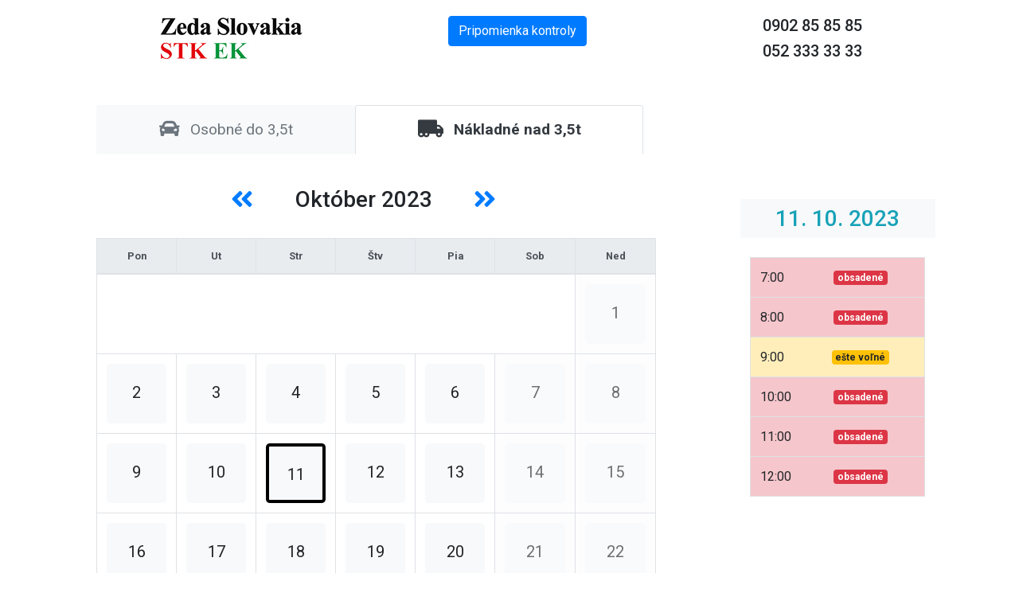

--- FILE ---
content_type: text/html; charset=UTF-8
request_url: https://zeda.startop.sk/?vyber=formular&typ_vozidla=2&year=2023&month=10&date=2023-10-11
body_size: 1721
content:

<!DOCTYPE html PUBLIC "-//W3C//DTD XHTML 1.0 Transitional//EN" "http://www.w3.org/TR/xhtml1/DTD/xhtml1-transitional.dtd">
<html xmlns="http://www.w3.org/1999/xhtml">

<head>
  <meta http-equiv="Content-Type" content="text/html; charset=UTF-8" />
  <meta name="author" content="scooti" />
  <title>Rezervacie ZEDA SLOVAKIA s.r.o.</title>
  
  <style type='text/css' media='all'>
    @import url(https://fonts.googleapis.com/css?family=Roboto:400,700,500);
    
  </style>

  
  <link rel="stylesheet" href="assets/addons/jquery-ui/smoothness/jquery-ui.min.css" />
  <link rel="stylesheet" type="text/css" href="assets/css/style.css?1642494119" media="all" />
  
  <link rel="stylesheet" type="text/css" href="assets/addons/tiptip/tipTip.css" media="all" />
  <link rel="stylesheet" type="text/css" href="assets/addons/chosen/chosen.css" media="all" />
  <link rel="stylesheet" type="text/css" href="assets/addons/fontawesome/css/all.min.css" media="all" />
  <script src="assets/addons/jquery/jquery-3.5.1.min.js"></script>
    <link rel="stylesheet" href="assets/addons/bootstrap-4.5.2/css/bootstrap.min.css">
    
</head>

<body class="page">
<div id="page" class="formular ">
<div class="container-fluid"><div class="row"><div class="col-4 col-md-5"><a href="/"><img src="assets/images/logo.jpg" class="logo"></a></div><div class="col-3"><a class="btn btn-primary" href="?vyber=formular_alert&empty_form=1" role="button">Pripomienka kontroly</a></div><div class="col-3 text-right"><h5 class="">0902 85 85 85</h5><h5 class="">052 333 33 33</h5></div></div></div><div class="container-lg mt-5"><div class="row druh-vozidla"><div class="col-8">
                <ul class="nav nav-tabs nav-fill mb-4 ml-3 justify-content-center">
                    <li class="nav-item ">
                      <a class="nav-link py-3 text-secondary bg-light" href="?vyber=formular&typ_vozidla=1"><i class="fas fa-car fa-lg mr-2"></i> Osobné do 3,5t</a>
                    </li>
                    <li class="nav-item ">
                      <a class="nav-link py-3 active text-dark" href="?vyber=formular&typ_vozidla=2"><i class="fas fa-truck-moving fa-lg mr-2"></i> Nákladné nad 3,5t</a>
                    </li>                             
                  </ul>
                </div></div><div class="row main-calendar mt-3"><div class="col-8"><div class="row text-center mb-4"><div class="col-1 offset-3 px-0"><a href="?vyber=formular&typ_vozidla=2&year=2023&month=09" class="text-decoration-none"><i class="fas fa-angle-double-left fa-2x"></i></a></div><div class="col-4 h3 px-1">Október 2023</div><div class="col-1 px-0"><a href="?vyber=formular&typ_vozidla=2&year=2023&month=11" class="text-decoration-none"><i class="fas fa-angle-double-right fa-2x"></i></a></div></div><table class="table table-bordered table-fixed month-calendar"><thead class="thead-light"><tr><th class="text-center font-weight-bold">Pon</th><th class="text-center font-weight-bold">Ut</th><th class="text-center font-weight-bold">Str</th><th class="text-center font-weight-bold">Štv</th><th class="text-center font-weight-bold">Pia</th><th class="text-center font-weight-bold">Sob</th><th class="text-center font-weight-bold">Ned</th></tr></thead><tbody><tr><td colspan=6></td><td class="table-light text-muted"><div class="btn btn-light btn-lg btn-block h-100 disabled">1</div></td></tr><tr><td class=""><div class="btn btn-light btn-lg btn-block h-100 ">2</div></td><td class=""><div class="btn btn-light btn-lg btn-block h-100 ">3</div></td><td class=""><div class="btn btn-light btn-lg btn-block h-100 ">4</div></td><td class=""><div class="btn btn-light btn-lg btn-block h-100 ">5</div></td><td class=""><div class="btn btn-light btn-lg btn-block h-100 ">6</div></td><td class="table-light text-muted"><div class="btn btn-light btn-lg btn-block h-100 disabled">7</div></td><td class="table-light text-muted"><div class="btn btn-light btn-lg btn-block h-100 disabled">8</div></td></tr><tr><td class=""><div class="btn btn-light btn-lg btn-block h-100 ">9</div></td><td class=""><div class="btn btn-light btn-lg btn-block h-100 ">10</div></td><td class=""><div class="btn btn-light btn-lg btn-block h-100 selected-day">11</div></td><td class=""><div class="btn btn-light btn-lg btn-block h-100 ">12</div></td><td class=""><div class="btn btn-light btn-lg btn-block h-100 ">13</div></td><td class="table-light text-muted"><div class="btn btn-light btn-lg btn-block h-100 disabled">14</div></td><td class="table-light text-muted"><div class="btn btn-light btn-lg btn-block h-100 disabled">15</div></td></tr><tr><td class=""><div class="btn btn-light btn-lg btn-block h-100 ">16</div></td><td class=""><div class="btn btn-light btn-lg btn-block h-100 ">17</div></td><td class=""><div class="btn btn-light btn-lg btn-block h-100 ">18</div></td><td class=""><div class="btn btn-light btn-lg btn-block h-100 ">19</div></td><td class=""><div class="btn btn-light btn-lg btn-block h-100 ">20</div></td><td class="table-light text-muted"><div class="btn btn-light btn-lg btn-block h-100 disabled">21</div></td><td class="table-light text-muted"><div class="btn btn-light btn-lg btn-block h-100 disabled">22</div></td></tr><tr><td class=""><div class="btn btn-light btn-lg btn-block h-100 ">23</div></td><td class=""><div class="btn btn-light btn-lg btn-block h-100 ">24</div></td><td class=""><div class="btn btn-light btn-lg btn-block h-100 ">25</div></td><td class=""><div class="btn btn-light btn-lg btn-block h-100 ">26</div></td><td class=""><div class="btn btn-light btn-lg btn-block h-100 ">27</div></td><td class="table-light text-muted"><div class="btn btn-light btn-lg btn-block h-100 disabled">28</div></td><td class="table-light text-muted"><div class="btn btn-light btn-lg btn-block h-100 disabled">29</div></td></tr><tr><td class=""><div class="btn btn-light btn-lg btn-block h-100 ">30</div></td><td class=""><div class="btn btn-light btn-lg btn-block h-100 ">31</div></td><td colspan=5></td></tr></tbody></table></div><div class="col-3 offset-1 pt-3"><h3 class="text-center text-info bg-light p-2 mb-0">11. 10. 2023</h3>
                        <table class="table table-hover table-bordered mx-auto mt-4 day_table "><tbody><tr>                            
                                <td class="table-danger">
                                    <div class="row">
                                        <div class="col-4">7:00</div>
                                        <div class="col-7 pl-3 term_status">
                                            <div class="row">
                                                <div class="col text-center">
                                                    <div class="badge badge-danger align-middle mt-1">obsadené</div>                  
                                                </div>
                                            </div>  

                                        </div>
                                    </div>

                                </td>

                            </tr><tr>                            
                                <td class="table-danger">
                                    <div class="row">
                                        <div class="col-4">8:00</div>
                                        <div class="col-7 pl-3 term_status">
                                            <div class="row">
                                                <div class="col text-center">
                                                    <div class="badge badge-danger align-middle mt-1">obsadené</div>                  
                                                </div>
                                            </div>  

                                        </div>
                                    </div>

                                </td>

                            </tr><tr>                            
                                <td class="table-warning">
                                    <div class="row">
                                        <div class="col-4">9:00</div>
                                        <div class="col-7 pl-3 term_status">
                                            <div class="row">
                                                <div class="col text-center">
                                                    <div class="badge badge-warning align-middle mt-1">ešte voľné</div>                  
                                                </div>
                                            </div>  

                                        </div>
                                    </div>

                                </td>

                            </tr><tr>                            
                                <td class="table-danger">
                                    <div class="row">
                                        <div class="col-4">10:00</div>
                                        <div class="col-7 pl-3 term_status">
                                            <div class="row">
                                                <div class="col text-center">
                                                    <div class="badge badge-danger align-middle mt-1">obsadené</div>                  
                                                </div>
                                            </div>  

                                        </div>
                                    </div>

                                </td>

                            </tr><tr>                            
                                <td class="table-danger">
                                    <div class="row">
                                        <div class="col-4">11:00</div>
                                        <div class="col-7 pl-3 term_status">
                                            <div class="row">
                                                <div class="col text-center">
                                                    <div class="badge badge-danger align-middle mt-1">obsadené</div>                  
                                                </div>
                                            </div>  

                                        </div>
                                    </div>

                                </td>

                            </tr><tr>                            
                                <td class="table-danger">
                                    <div class="row">
                                        <div class="col-4">12:00</div>
                                        <div class="col-7 pl-3 term_status">
                                            <div class="row">
                                                <div class="col text-center">
                                                    <div class="badge badge-danger align-middle mt-1">obsadené</div>                  
                                                </div>
                                            </div>  

                                        </div>
                                    </div>

                                </td>

                            </tr></tbody></table></div></div></div><div style="display: none;">42</div>

  <script src="assets/addons/tiptip/jquery.tipTip.js" type="text/javascript"></script>
  
  <script src="assets/script/scripts.js?1674502389" type="text/javascript"></script>
  
    
  
  <script src="https://cdnjs.cloudflare.com/ajax/libs/popper.js/1.10.1/umd/popper.min.js"></script>
  <script src="assets/addons/bootstrap-4.5.2/js/bootstrap.min.js"></script>
    
  
  <script src="assets/addons/jquery-ui/1.11.4/jquery-ui.min.js"></script>
  
  <script src="assets/addons/chosen/chosen.jquery.js" type="text/javascript"></script>


</div>


</body>
</html>

--- FILE ---
content_type: text/css
request_url: https://zeda.startop.sk/assets/css/style.css?1642494119
body_size: 7509
content:

@import url("reset.css");

body {
  font-size: 62.5%;
  font-size: 0.9em;
  font-family: Calibri, Arial;
  color: #202020;
  background: white;
}

h1, h2 { font-weight: bold; font-size: 140%; margin: 1em; margin-left: 4em; margin-top: 3em; }
h2 { font-size: 120%; margin: 1em; }
p { margin: 1em 0; }
a { text-decoration: none !important; color: #505050; }
a:hover { color: black; }
strong { font-weight: bold; }
table { margin: 1em; }
table#all_orders { margin: 1em 0em; }
.cp table { margin: 1em; }
.c_hladina_cols { margin: 2em; }
table.table_cp { width: 90%; }
table.table_cp td.cp_spolu, table.table_cp_poznamka td.cp_spolu { width: 70px; text-align: right; font-weight: bold; }
table.c_hladina_items { margin: 0.2em; border: solid 1px grey; width: 65% }
.cp table tr:hover, .nastavenia table tr:hover { background: #e9e9e9; }
.selected { font-weight: bold; color: black; }
.skos_warning { background: red; 
           font-size: 1.2em; color: white;}
.warning { padding: 10px; background: red; 
           font-size: 2em; text-align: center; }
.warning_formular { padding: 10px; background-color: #B22222; 
           font-size: 1.2em; text-align: center; width: 60%; 
        margin: 5px auto; color: white; line-height: 120%;}
label { float:left; width: 110px; clear: both; }
.cp label { width: 250px; }

input, textarea, select, fieldset#udaje, fieldset.nahrada, fieldset.dochadzka { 
    border: 1px solid #c1c1c1;
    -moz-border-radius:    5px;
    -webkit-border-radius: 5px;
    border-radius:         5px;
    padding: 2px;
}

fieldset.narezovka {
    padding: 8px 0px 4px 5px;;
    border-bottom: 1px solid #ebebeb;
}
fieldset.narezovka .vypocet {
    position: absolute;
    width: 50px; height: 27px;
    right: -50px;
    margin-top: 5px;
}

fieldset.narezovka .vypocet_v {
    font-weight: bold;
    position: relative;
    font-size: 180%;
    margin-top: 10px;
    width: 130px;
}

fieldset.narezovka .cena {
    width: 70px;
    margin-top: 15px
}

.print .td_vypocet,
.vyroba .td_vypocet { width: 5.5em; font-size: 80%; }
table#form_data_table {
    margin: 1em auto;
    
}
table#form_data_table .td_vypocet {
    font-size: 75%;
    width: 50px;
}
.form_vypocet_sum, .form_vypocet_sum_duplak { margin: 1em; font-weight: bold; text-align: right; }
.print .form_vypocet_sum, .print .form_vypocet_sum_duplak,
.vyroba .form_vypocet_sum, .vyroba .form_vypocet_sum_duplak { font-size: 90%; font-weight: normal; margin-right: 30px; }
input:focus {
    background-color: #e0eaf9;
}

fieldset.narezovka:hover { background-color: #f6f6f6; }

#page {
  position: relative;
  margin-left: auto; margin-right: auto; margin-top: 20px; margin-bottom: 5em;
	width: 1100px; 
}


img.logo { margin-left: 6em; }
table.jazyky { width: 90%; }
thead { background: silver; }
tr:hover { background: none; }


.vyrobky_farby {
  position: absolute; width: 150px;
}

form#formular fieldset.narezovka {
    font-size: 85%;
}

fieldset#udaje {
    width: 480px;
    border: 1px solid silver;
    margin: 3em; padding: 1em;
}

.cp fieldset#udaje {
    width: 500px;    
}

form#formular fieldset#udaje > div {
    margin: 5px;
}

form#formular fieldset.narezovka div {    
    float: left;
    height: 25px;
}
form#formular fieldset.narezovka div.skosenie_tab { height: 270px; }


form#formular .odstran_riadok, .odstran_riadok_kovanie { display: inline; 
                 background: url(../../assets/images/trash.png) no-repeat ;
                 margin: 4px;
}

.odstran_subor { display: inline-block; 
                 background: url(../../assets/images/delete.png) no-repeat ;
                 margin-left: 14px;
                 width: 15px;
                 height: 13px;
                 cursor: pointer;
}

form#formular .skosenie_riadok { display: inline; 
                 background: url(../../assets/images/skosenie.png) no-repeat ;
                 margin: 4px; margin-left: 2px;
}

form#formular .skosenie_exists { background: url(../../assets/images/skosenie_exists.png) no-repeat; }

.odstran_riadok input[type=button], .skosenie_riadok input[type=button], .odstran_riadok_kovanie input[type=button] { 
    background-color: transparent;
    margin: 0; padding: 0;
    /*border: none; */ 
    width: 26px; height: 26px;
}
.odstran_riadok_kovanie { 
    float: left;
    height: 22px;
}

form#formular fieldset.narezovka div label {
    width: 100%
}    
form#formular fieldset.narezovka div.zrezanie_parent label {
    width: 1em;
}

.vlys_absky {
    width: 100%;
    height: 225px !important;
}
.vlys_parent .vlys_absky div[class*=select] {
    width: 50px;
}

.vlys_parent .vlys_absky label {
    padding-top: 5px;
    padding-left: 5px;
    width: 35px !important;
}
.select_vlys_top {
    left: 115px;
}
.select_vlys_bottom {
    left: 115px;
    bottom: 20px;
}
.select_vlys_left {
    left: -10px;
    top: 92px;
}
.select_vlys_right {
    right: 15px;
    top: 92px;
}

.count { margin-top: 13px; height: 22px; width: 20px; }
.textfield_ks, .checker_duplak { width: 45px; }
.textfield_dlzka, .textfield_sirka  { width: 45px; }
.textfield_nazov, .textfield_poznamka { width: 130px; }
.checker_duplak { width: 45px; }
.select_material_v { width: 140px; }
.select_vyrobca_v { width: 110px; }
.select_dekor_v { width: 290px; }
.select_hrubka { width: 70px; }
.select_orientacia { width: 90px }
.select_hrana1,
.select_hrana2,
.select_hrana3, 
.select_hrana4 { width: 60px; }
.select_hrana1 select,
.select_hrana2 select,
.select_hrana3 select, 
.select_hrana4 select { width: 45px; }

table#form_data_objednavatel { margin: 5em; border: solid 1px grey; }
td { line-height: 1.6em; padding: 3px; }
table#form_data_objednavatel td.hlavicka { width: 7em; font-size: 90%; text-align: right; }
table#form_data_objednavatel td.objednavatel,
table#form_data_material td.objednavatel { width: 15em; font-size: 120%; padding-left: 15px;  font-weight: bold; }

table#form_data_material { position: absolute; right: 30px; top: 0px; }
table#form_data_material td.hlavicka { width: 6em; font-size: 90%; text-align: right; }
table#form_data_material td.objednavatel { width: 12em; }

table#form_data_table th { background-color: lightsteelblue; color: white; padding:5px; font-size: 90%; }
table#form_data_table tr { border-bottom: solid 1px darkslategrey ; }
table#form_data_table td { padding: 3px; }
table#form_data_table td.form_poradie { width: 1.5em; text-align: right; }
table#form_data_table td.form_ks { width: 2em; text-align: center; }
table#form_data_table td.form_rozmer,
table#form_data_table td.form_nazov,
table#form_data_table td.form_poznamka { width: 11em; }
table#form_data_table td.form_hrana { width: 4em; text-align: center; }

.form_data_material { width: 5em; text-align: right; }

div#nahlad {
    position: fixed;
    width: 190px; height: 190px;    
    top: 190px; right: 145px; z-index: 1;
    opacity: 1;
    pointer-events: none;
}
div#nahlad .boxer {
    pointer-events: auto;
}

div#content {
    position: relative;
    width: 1090px;
}

div.boxer {
    margin: 5px auto;
    padding: 0; border: 1px solid #969696;
    background: url(../../assets/images/narezovka.jpg);
    /*background-repeat: no-repeat;*/
}

div.noboxer {
    background: none !important;
}
/*div.hrana {
    font-size: 85%;
    position: absolute;
}
*/
div.hrana1 {
    top: 50px;
    right: -25px;
}

input[type=button] {
    margin: 5px;
    float: left;
    padding: 3px;
    font-size: 90%;
}

#add_more_buttons {
    display: block;
    clear: both;
    width: 500px;
    height: 50px;
}

input[type=submit] {
    margin: 1em; padding: 5px; clear: both; 
    border: solid 3px darkgrey;
    font-weight: bold; font-size: 120%;
}
.main_box_33 {
    width: 100%;
    height: 3em;
    clear: both;
}
.main_box_33 div { float: left; }

.main_box_33 input[type=submit] { margin: 0; padding: 2px; font-size: 100%; margin-left: 1em; border: solid 1px #858686;}

div.help_form { margin: 1em; width: 250px; }
div.file_upload_subor { margin: 1em; }

div#form_data { position: relative; margin-bottom: 3em; width: 950px; }
div#form_komentar {  width: 70%; padding: 1em; padding-top: 2em; }
.confirm_order, .confirm_order_another { display: inline-block; padding: 10px 25px; background: #d8fdff; clear: both;
                 margin: 1.5em; border: solid 3px cadetblue; font-size: 120%;}
.confirm_order_another { font-size: 90%; background: #f0f8f7; border: solid 1px #545454; }
.confirm_order:hover { background: #a6c0c1; }
.confirm_order_another:hover { background: #b5bab9; }
.confirm_order a { color: black; }
.confirm_order a:hover, .confirm_order_another a:hover { font-weight: normal; color: white; }

table#all_orders td, table#all_revisions td { margin: 3em; }
table td.obj_cislo  { width: 2.8em; text-align: right; margin-left: 2.5em; }
table td.obj_datum { width: 12em; padding-left: 0.8em; font-size: 90%; }
table td.obj_meno { width: 19em; }
table#all_orders td.obj_material { width: 30em; }
table#all_orders td.obj_status { width: 7em;  font-size: 90%;}
table#all_orders td.obj_icons { vertical-align: middle; width: 15em; font-size: 73%; }
td.obj_icons img { margin: 2px; float: left; }
table#all_orders tbody tr:hover { background: #f7f7f7; }
.nastavenia table td, .nastavenia table th, .nastavenia_do table th, .nastavenia_do table td { padding: 6px; }
.pager { margin: 0.9em; }
.order_details div { margin: 0.4em; }
td.cp_buttons { font-size: 80%; vertical-align: middle; padding: 0 6px; }

.select_filter_by_status { float: right; font-size: 90%; line-height: 2em;}

.clearfix:after {
   content: "."; 
   visibility: hidden; 
   display: block; 
   height: 0; 
   clear: both;
} 
.ceny-list {
    display: inline-block;
    width: 3.1em;
    text-align: center;
}
.ceny-list:hover {
    background-color: grey;    
}
.ceny-list a:hover {
    color: white !important;
}
div#error_message {
    margin: 1em auto; border: 3px solid #8d0c0c; color: #ab0000 ; padding: 2em; width: 60%;
    background: #f6caca;
}

div#ok_message {
    margin: 1px auto; border: 4px solid #1e9816 ; color: #0d5408; padding: 2em; width: 35%;
    background: #b2f4ae;
}
tr.vymazane { color: #d8d8d8; text-decoration: line-through; }
tr.obj_komplet { background-color: #b2f4ae; }
tr.obj_spracovana { background-color: #c3ecff; }
tr.obj_cenova_ponuka { background-color: #ffe9e9; }
tr.obj_spracovana_cp { background-color: #e7cece; }
tr.obj_zaplatena { background-color: #ffdb86; }
tr.obj_rozpracovana { color: #c1c1c1; }
.objednavky tr.obj_komplet:hover { background: #75ffa2; }
.objednavky tr.obj_spracovana:hover { background: #bde9ff; }
div#added_files { position: absolute; right: 3em; top: 10em; border: 1px solid grey; padding: 0.5em; z-index: 0; }
div.attatch_exists { border: #f54b4b solid 5px !important; background-color: #f8d1d1;  }
div.nahlad_popis_dlzka, div.nahlad_popis_sirka {
    width: 70px; position: absolute; text-align: center; border: 2px solid #eaeaea;
  background-color: #505050; color: white; padding: 3px;
}
div.nahlad_popis_dolny, div.nahlad_popis_horny {
    width: 70px; position: absolute; text-align: center; font-size: 80%; font-weight: bold;
}
div.nahlad_popis_sirka { right: -6em; top: 100px; }
div.nahlad_popis_dlzka { top: -2em; left: 70px; }
table#all_orders td, table#all_revisions td, .nastavenia table td, .nastavenia_do table td, table#revision_emails td { border: solid 1px #c1c1c1; }
.clearer { clear: both; }

/*========== nastavenie na tlacenie =============*/
.print { font-size: 120%; margin-bottom: 0px !important; }
.vyroba {font-size: 100%; }
.print .menu, .print .user, .print nav, .print_velkoobchod .menu, .print_velkoobchod .user, .tasker_wrapper.print { display: none; }

.print h1, .vyroba h1 { font-size: 160%; margin-top: 1em; }
.print h5, .vyroba h5 { font-size: 90%; margin: 0em 8em; }
.print .print_hlavicka, .vyroba .print_hlavicka { margin: 1em 4em;  }
.vyroba .print_hlavicka {  }
.print .print_hlavicka2, .vyroba .print_hlavicka2 { margin: 2em 5em; clear: both; }
.vyroba .print_hlavicka2 { margin-top: 50px; }
.print .print_hlavicka3, .vyroba .print_hlavicka3 { margin: 0; clear: both; }
.print_dodavatel, .print_odberatel,
.vyroba_dodavatel, .vyroba_odberatel { width: 350px; height: 150px; margin-top: 1em; font-size: 90%; }
.print_dodavatel { float: left; }
div.print_odberatel { float: right; border: solid 2px gray; width: 440px; height: 100%;
                      margin-top: 20px; }
table.print_odberatel { margin-right: -50px; font-size: 125%; margin-left: 30px; width: 90%; }
.print tr:hover { background: white; }
table.print_dodavatel td, table.print_odberatel td { line-height: 0.9em; }
table.print_dodavatel tr td:first-child,
table.print_odberatel tr td:first-child,
.print_hlavicka2 table tr td:first-child { 
    width: 35px; text-align: right; font-style: italic; padding-right: 1em; 
}
table#print_material_porez {
    width: 77%;
}
.print_hlavicka2 table tr td:first-child { width: 100px; }
.print table strong, .print_hlavicka2 strong, .vyroba table strong { font-weight: bold; }
.print_hlavicka2 table, .print_hlavicka3 table { margin: 1em 2em; }
.print_hlavicka2 table td { line-height: 1em; }
.print_hlavicka3 table { font-size: 10pt; margin-bottom: 3em; margin: 1em 2em; }
.print_hlavicka3 tr:first-child { border-bottom: solid 1px darkslategrey ; }
.print_hlavicka3 th { background-color: lightsteelblue; color: white; padding:5px; font-size: 90%; }
.print_hlavicka3 td { border: 1px solid grey; font-size: 115%; }
.print_hlavicka3 td.form_hrana { text-align: center; }
.print_hlavicka3 strong { font-weight: bold; }
td.print_bigger { font-size: 145%; font-weight: bold; line-height: 1.2em; }
.print table td div.orezanie, .vyroba table td div.orezanie { margin-left: 8em; margin-top: 5px; width: 280px; height: 220px; }
.print table td div.rohl { height: 150px; }
.print_komentar { margin: 0em 3em; margin-top: 0.5em; border: 8px solid; padding: 0.8em; font-size:120%; border-radius: 30px; }
.print_poznamky_mat { position: absolute; width: 310px; height: 4em; margin-left: 43em; }
.vyroba_poznamky_mat { width: 485px; float: left; margin-left: 3em; margin-top: 15px; font-size:125%; }
.vyroba_poznamky_mat label {width:150px;}
.print_poznamky_mat div, .vyroba_poznamky_mat div { margin: 0.5em; margin-right: 1em; width: 70%;
                        font-size: 90%;}
.print_poznamky_mat div { border-bottom: 1px dotted silver; margin-bottom: 30px; }
.vyroba .print_poznamky_mat div { width: 80%; }
.stats_charts { margin-top: 7em; }

.print div.cp_spolu, .vyroba div.cp_spolu { margin: 2em; font-size: 130%; }
.print table.c_ponuka { margin: 0.3em auto; }
.print td.cp_print_mnozstvo, .print td.cp_print_jednotka { text-align: center; }
.print td.cp_print_spolu { text-align: right; }

.default_settings fieldset { margin: 2em; padding: 1em; border: solid 1px grey; width: 50%; }
.default_settings fieldset div { margin: 0.6em; }
.default_settings label { width: 200px; text-align: right; padding-right: 0.7em; line-height: 1.3em; }

.textfield_filter_by_name label, .textfield_filter_by_obj_id label, .select_filter_by_dodavatel label
, .textfield_filter_by_telefon label, .textfield_filter_by_spz label, .textfield_filter_by_zakaznik label { 
    width: 190px; text-align: right; height: 2em; padding-right: 6px; line-height: 2em; }
.select_filter_by_zakaznik label, .select_filter_by_dodavatel label { width: 110px; }
.textfield_filter_by_obj_id label { width: 50px; }

.textfield_filter_by_name, .textfield_filter_by_obj_id, .textfield_filter_by_telefon, .select_filter_by_dodavatel
, .textfield_filter_by_spz, .textfield_filter_by_zakaznik
{ height: 2.2em; float: left; font-size: 90%; }

.textfield_zakaznik { padding-bottom: 1em; border-bottom: solid 1px #cccccc; }
.formular_buttons { margin: 1em 3em; }
.formular_buttons .submit_submit_confirm, .formular_buttons .submit_submit_save { float: left; }
.help_text { border: solid 1px #d9d9d9; font-size: 90%; padding: 1em 3em; width: 90%; }
.help_text ul,
.ramcek_help ul { list-style-type:square; font-size: 100%; line-height: 1.4em; }
.help_text ul li,
.ramcek_help ul li { display: list-item; float: none;}

form#formular fieldset.narezovka .help_text { float: right; width: 410px; height: 130px; margin: 40px; font-size: 110%;
                                                }

#stats_users_top20 { float: left; width: 43%; }
#stats_users_top20 table { border: #e7e7e7 solid 1px; width: 80%; margin: 1em 1em 5em 2em; font-size: 100%; }
#stats_users_top20 td.poradie { width: 7%; font-size: 90%; }
#stats_users_top20 td.meno { width: 55%; }
#stats_users_top20 td.suma { text-align: right; padding-right: 1em; }

form#formular fieldset.narezovka div.zrezanie_parent { width: 300px; height: 235px; position: relative; 
                                    margin-top: 1em; margin-left: 6em;}
.zrezanie_parent div { position: absolute; }
.zrezanie_parent input { font-size: 90%; }
.zrezanie_parent #zrezanie_paper { top: 28px; left: 57px; }
.zrezanie_paper { width:210px; height:210px; }
.zrezanie_parent #vlys_paper, .zrezanie_parent #rohl_paper { top: 50px; left: 80px; } 
.zrezanie_parent .textfield_rohl_x { bottom: 0px; right: 80px; }
.zrezanie_parent .textfield_rohl_y { top: 60px; left: 0px; }

.zrezanie_parent .textfield_rohl_yr { top: 100px; left: 20px; }
.zrezanie_parent .textfield_rohl_xr { bottom: 15px; right: 160px; }
.zrezanie_parent .textfield_rohl_rr { bottom: 45px; left: 35px; }
.zrezanie_parent .textfield_rohl_vr { top: 60px; right: 10px; }

.rohl input[type=number], .skosenie_tab input[type=number] {
    width: 40px;
}
.rohl_parent label { width: 2.3em !important; }
.rohl_parent .rohl_r label { width: 1em !important; }

.zrezanie_parent .textfield_roh1x { bottom: 0px; right: 70px; }
.zrezanie_parent .textfield_roh1y { bottom: 35px; right: 10px; }
.zrezanie_parent .select_roh1_hrana { bottom: 3px; right: 0px; font-size: 70%; }
form#formular fieldset.narezovka div.zrezanie_parent .select_roh1_hrana label,
form#formular fieldset.narezovka div.zrezanie_parent .select_roh2_hrana label,
form#formular fieldset.narezovka div.zrezanie_parent .select_roh3_hrana label,
form#formular fieldset.narezovka div.zrezanie_parent .select_roh4_hrana label
{
    width: 1.9em; padding-top:5px;
}

.zrezanie_parent .textfield_roh2x { top: 0px; right: 70px; }
.zrezanie_parent .textfield_roh2y { top: 40px; right: 10px; }
.zrezanie_parent .select_roh2_hrana { top: 3px; right: 0px; font-size: 70%; }

.zrezanie_parent .textfield_roh3x { top: 0px; left: 60px; }
.zrezanie_parent .textfield_roh3y { top: 40px; left: 0px; }
.zrezanie_parent .select_roh3_hrana { top: 3px; left: 0px; font-size: 70%; }

.zrezanie_parent .textfield_roh4x { bottom: 0px; left: 60px; }
.zrezanie_parent .textfield_roh4y { bottom: 35px; left: 0px; }
.zrezanie_parent .select_roh4_hrana { bottom: 3px; left: 0px; font-size: 70%; }

.upravil { padding-left: 1em; font-size: 69%; color: black; font-weight: bold; }

img.dekor_img {width: 2.3em; height: 1.2em; padding: 0px; margin: 0px;}

table#priebeh_vyroby { font-size: 90%; margin: 0; }
table#priebeh_vyroby th { padding: 0.3em 0.5em; }
table#priebeh_vyroby tr, table#priebeh_vyroby td { padding: 0.2em; text-align: center;}
table#priebeh_vyroby td { width: 3.8em; }
table#priebeh_vyroby td.menostatus { width: 6.5em; }
table#priebeh_vyroby td.upravil { width: 15em; font-size: 1em; }
table#priebeh_vyroby td.vyroba_edit { width: 100px }
table#priebeh_vyroby tr.sum { border-top: solid 2px grey; }
.vyroba hr, .print hr { border: 1px solid black; margin-top: 4em; }
.print hr { margin-top: 1em; }
div.user { font-size: 90%; float:right; }
a.vyroba_close { line-height: 4em; font-weight: bold; border: solid 1px #c1c1c1; padding: 0.4em; }

.print_prices {
    position: absolute;
    width: 40%;
    top: 15em;
    right: 2em;
}
#print_cennnik, #print_users {
    margin: 3em auto;
}

#print_cennnik td, #print_users td {
    border: solid 1px silver;
    font-size: 90%;
}

.calculator {
    width: 40%;
    height: 50%;
    position: absolute;
    right: 15%;
    top: 55%;
}

.calculator > div {
    margin: 7px;
}

.calc-vypocet {
    position: absolute;
    top: 0px; right: 0px;
    width: 35%;
    height: 100%;
}

.calc-vypocet > div {
    margin: 12px;
}

.calc-vypocet span {
    font-weight: bold;
    font-size: 120%;
}

.m3-row, .m2-row, .ks-row {
    position: relative;
}

.m3-row span, .m2-row span, .ks-row span {
    position: absolute;
    top: 0px;
    left: 180px;
    border: 1px solid grey;
    padding: 3px 7px; 
}

.bold {
    font-weight: bold;
}

#paper_skrine {
    width: 475px;
    height: 250px;    
}

.skrina_dvere {
    margin-top: 0px;
}

.skrina_dvere .dvere {
    margin: 20px 30px;
    padding: 12px 11px;
    background-color: #E4E7EB;
    border-radius: 10px;
    font-size: 95%;
    width: 100%;
}
.dvere_sirka {
    display: inline-block;
    margin-left: 20px;
    margin-bottom: 5px;
}
.dvere_predel {
    margin: 1px;
    padding: 7px 4px;
    color: white;
    background-color: #4D5B6B;
    border-radius: 7px;
}
.dvere_predel div {
    display: inline-block;
    margin-right: 10px;
    vertical-align: middle;
}
.dvere div label {
    width: auto;
    padding: 2px 5px;
}
#snap_skrine {
    position: fixed;
    width: 451px; height: 231px;    
    top: 200px; right: 20%; z-index: 1;
    transform: translateZ(0);
}
.skrina_dvere .select_vyrobca_v,
.skrina_dvere .select_dekor_v {
    width: auto;
}
.skrina_dekor {
    width: 250px;
}
.skrina_iny_dekor {
    width: 100px;
}
.form_dvere {
    width: 570px;
}
table.predel tr {
    border: none !important;
} 
table.predel th {
    background-color: white !important;
}
.skrine_middle {
    width: 4.5em;
}
.predel_middle {
    width: 8em;
}
#snap_skrine_display {
    width: 451px;
    margin: 10px auto;
}

.print_skrine_zakaznik table td {
    border: none;
    padding: 1px;
    font-size: 90%;
}
.print_skrine_zakaznik td table {
    margin: 0;
}
.print .print_skrine_vyroba {
    margin-top: 30px;
}
.print_skrine_vyroba table td {
    border: none;
}    
.print_skrine_vyroba td table {
    margin: 0.3em 1em;
}
.delenie {
    display: inline-block;
    margin-left: 50px;
}
.delenie span {
    margin-right: 30px;
}
.dvere_predel .predel_div {
    width: 145px;
}
input.predel {
    width: 45px;
}
label.lock_icon {
    width: 8px !important;
    height: 15px;
    margin-top: -4px;
    margin-right: 3px;
    background: url(../../assets/images/lock.png) no-repeat ;
    background-size: cover;
}

label.locked {
    background: url(../../assets/images/locked.png) no-repeat ;
    background-size: cover;
}

.skrina_lock {
    background-color: grey;
    padding: 4px;
    padding-top: 6px;
    border-radius: 6px;
}

.change_orientation {
    cursor: pointer;    
}
.cp_final_sum {
    padding-left: 0.3em;
}
tr.vymaz, .vymaz {
    text-decoration: line-through;
    color: grey;
}
.textarea_komentar_private {
    margin: 25px 0px;
}
.textarea_komentar_private label {
    width: 250px;
}
.textarea_komentar_private textarea {
    border: 2px solid;
}
.tooltip {
    margin-left: 10px;
    width: 16px;
    margin-bottom: -3px;
    cursor: pointer;
}

.tooltip_dekor {    
    width: 16px;
    margin-bottom: -3px;
    margin-left: -25px
}


.nahrada_block {
    font-size: 70%;    
    padding: 10px 5px;
    padding-bottom: 5px
}
.nahrada_block span {
    color: #8d0c0c;
    font-size: 110%;
}
.pouzit_nahradu {
    display: inline-block;
    padding: 10px;
    margin-left: 10px;
    cursor: pointer;
    font-weight: bold;
    border-radius: 5px;
}
.pouzit_nahradu:hover {
    background-color: silver;
}
.ui-dialog { z-index: 1000 !important ;}
.ui-dialog .ui-dialog-titlebar-close span {margin:-8px !important;}
#dialog {
    font-size: 60%;
    line-height: 1.6em;
}

#tasker {
    padding: 15px;
    position: fixed;
    bottom: 0px; right: 0px;
    width: 330px;
    z-index: 30;
    border: 1px solid grey;
    border-radius: 15px 0px 0px 0px;
}
.red {
    background-color: #DB5353 !important;
    color: white;
}
.orange {
    background-color: #CE9024 !important;
    color: white;
}


.yellow {
    background-color: yellow !important;    
}
.light_red {
    background-color: #B22222;
    color: white;
}
fieldset.light_red:hover {
    background-color: #e9999c;
    color: black;
}

.light_blue {
    background-color: #6699ff;
    color: white;
}
fieldset.light_blue:hover, .light_blue:hover {
    background-color: #b3ccff;
    color: black;
}
fieldset.light_yellow:hover {
    background-color: #F0E68C;
    color: black;
}

.light_yellow {
    background-color: #DAA520;
    color: black;
}

.red_border {
    border-color: #DB5353;
}
.green {
    background-color: #abe2b7;
    color: black;
}
.green:hover {
    background-color: #abe2b7;    
}
.silver {
    background-color: #EAEAEA;
    color: #5A5B5B;
}
.tasker_title {
    font-weight: bold;
    color: black;
    margin-bottom: 10px;
    cursor: pointer;
}
.tasker_title span {
    padding-left: 30px;
    color: red;
    font-weight: bold;
}
.tasker_content {
    margin-top: 30px;
}
.tasker_content label {
    width: 70px;
}
.minimize {
    padding: 4px;
    font-weight: bold;
    border: 1px solid grey;
    background-color: #F2F2F2;
    width: auto;
    float: right;
    
}
.minimized {
    display: none;
}

.new_task div {
    margin-top: 5px;
    
}
.checker_task_complete {
    margin-top: 2px;
    float: left;
    width: 20px;
}
.task_text {
    margin-left: 25px;
}

#tasker .check {
    background: url(../../assets/images/check.png) no-repeat;   
    background-size: 16px 16px;
    width: 20px; height: 20px;
    float: left;
}

#tasker .remove {
    background: url(../../assets/images/trash.png) no-repeat;   
    background-size: 16px 16px;
    width: 20px; height: 20px;
    position: absolute;
    top: 5px; right: 10px
}

#tasker .datum {
    font-size: 70%;
    font-weight: bold;
    color: grey;
}

.tasks_from {
    margin-bottom: 25px;
}

.ui-autocomplete { z-index:30 !important;}
.ui-menu .ui-menu-item { font-size: 80% !important; }
table#all_orders td.do_obj_datum { width: 11em; }
table#all_orders td.do_obj_produkt { width: 28em; }
table#all_orders td.do_obj_poznamka { width: 18em; }
table#all_revisions td.do_obj_datum { width: 13em; }
.tasker_form {
    margin: 15px 50px;
}
.new_task_form {
    width: 50%;
    display: inline-block;
}
.new_task_form div{
    margin: 5px;
}
.new_task_form_poznamka {
    float: right;
    width: 35%;
}
.red_text {
    color: red;
}
.light_red_text {
    color: #DB5353;
}
.light_blue_text {
    color: #5F9EA0;
}
.light_green_text {
    color: #6B8E23;
}

.dark_red_text {
    color: #B22222;
}
.dark_green_text {
    color: #1e9816;
}
.filter_do_date {
    margin: 10px 30px;
}
.filter_do_date > div {
    float:left;
    margin-right: 35px;
}
.filter_do_date label {
    width: 30px;
    line-height: 2em;
}

.ghost {
    opacity: 0.8;
    width: 200px !important;
}
.paddet {
    padding-left: 50px;
}
.textfield_task_ks, .select_jednotky {
    display: inline-block;
}
.textfield_task_ks {
    width: 38% !important;
}
.select_jednotky { width: 35% }
.new_task_form div.task_produkt {
    font-size: 150%;
    line-height: 170%;
}

.new_task_form_poznamka .submit_submit_poznamka input {
    margin:5px;
    margin-top: -5px;
}
#tiptip_holder {
    max-width: 450px !important;
}
.select_duplak_paska {
    width: 65px;
    margin-left: 20px;   
    font-size: 90%;
}

.textfield_cp_pas_sirka label {
    text-align: right;
    padding-right: 10px;
    width: 240px;
}

.chosen-container .chosen-results li.active-result {
    width: 100%;
}
.select_s_madlom {
    display: inline-block;
    margin-left: 15px;
}
.copy {    
    cursor: pointer;
}
.copy img {
    width: 25px;
}

.dekor_kusovnik {
    width: 13em;
}
.skrina_kusovnik {
    font-size: 90%;
    margin-top: 85px;
    margin-bottom: 40px;
}
.rekl_icon {
    width: 18px;
    margin-left: 17px;
    margin-top: 3px;
}

.select_duplak {
    width: 120px;
}


.rozsirenie {
    width: 400px;
    margin-top:5px;
    margin-left: 500px;
    height: 17px !important;
}

.rozsirenie > div {
    cursor: pointer;
    float: left;
    margin-left: 30px;
    height: 55% !important;
    padding: 3px;
    background-color: silver;
    border: solid 1px grey;
    border-radius: 12px;
}
form#formular fieldset.narezovka div.skrina_tab { height: 35px; width:80%; }
.skrina_tab {
    padding: 17px;
}

form#formular fieldset.narezovka div.dekor_abs_row_tab { height: 45px; width:80%; }
.dekor_abs_row_tab {
    padding: 17px;
    padding-left: 400px;
}


.dekor_abs_row_tab div {
    float: none !important;
}
.dekor_abs_row_tab .chosen-drop, .dekor_abs_row_tab .chosen-drop div {
    height: auto !important;
}

.select_dekor_abs_row {
    width: 400px;
}

.sklad_form {
    width: 10px;
    margin-top: 4px;
    margin-left: 50px;
}

.sklad_block {
    width: 100%;
    height: 20px;
    padding-left: 110px;
    padding-top: 3px;
}

form#formular fieldset.narezovka div.ramcek_tab { height: 150px; width:90%;  }
form#formular fieldset.narezovka div.vlys_tab { height: 270px; width:90%;  }
form#formular fieldset.narezovka div.rohl_tab { height: 270px; width:90%;  }
.ramcek_tab {
    padding: 17px;
}

form#formular fieldset#udaje .popis_block {
    margin-top: 30px;
    padding-left: 30px;
    line-height: 1.5em;
    font-size: 110%;
    background-image: url("../../assets/images/icon-tooltip.png");
    background-repeat: no-repeat;
    background-size: 16px 16px;
    background-position: 5px 3px;
}
.login div {
    margin: 15px;
    font-size: 120%;
}
.login label {
    width: 60px;
}
.login_vyroba label {
    width: 150px;
}

.ramcek_tab div {
    padding: 3px;
    margin-left: 30px;
    height: 142px !important;
    cursor: pointer;
}
.ram_selected {
    background-color: #DB5353;
    border-radius: 5px;
}
.ramcek_paper {
    margin-top: 5px;
    margin-left: 7px;
    width: 135px;
    height: 150px;
}

.new_task_form_new {
    width: 450px;
    margin: 20px auto;
}

.insert_new_do {
    margin: 1em; padding: 5px; 
    border: solid 3px darkgrey;
    font-weight: bold; font-size: 120%;
}

.clearer::after {
    content:"";
    display:block;
    clear:both;
}

form#formular fieldset#udaje .textfield_poznamka_private {
    margin: 25px 35px 10px;
}
form#formular fieldset#udaje #form_ext {
    margin: 20px 35px;
    margin-bottom: 0px;
}
#form_ext > div {
    height: 25px;
    font-size: 90%;
}
#form_ext > div > label {
    width: 160px;
}
.textfield_blok {
    width: 40px;
}
.select_vyr_status {
    width: 60% !important;
}

.bloky {
    margin-bottom: 15px;
    
}
.blok {
    text-align: center;
    width: 200px;
    height: 270px;
    display: inline-block;
}
#bloker {    
    width: 180px;
    height: 200px;
    display: inline-block;
}

.blok svg {
    width: 180px;
    height: 200px;
}

.vyroba_activity {
    cursor: pointer;
}

.rotate90 {
    transform: rotate(90deg);
}

input.error {
    border: 1px solid red;
    background-color: #f7cbc5 !important;
}

.select_abs_vyrobca {
    width:90%;
    margin-top: 20px !important;
}

.cena_block {
    margin-top: 5px;
    float: right;
}

.red-dialog .ui-dialog-titlebar {
      background: #DB5353;
}

.skrine_kusovnik .skrine_dekor {
    vertical-align: middle;
}

.help_text {
    margin: 13px auto;
    font-size: 90%;        
    padding-left: 45px;
    width: 70%;
    line-height: 150%;
}
.info_panel ul {
    list-style-type: circle;
    padding-left: 30px;
    display: inline-block;
}
.info_panel li {
    display: list-item;
}
.help_text .title,
.ramcek_help .title {
    font-size: 120%;
    padding-bottom: 12px;
}
.ramcek_help {
    margin: 5px !important;
    width: 200px;
}
.ramcek_help div {
    margin: 5px;
}
img.barcode {
    float: right;
    margin-right: 40px;
}

.underline {
    text-decoration: underline;
}


.files {
    margin-bottom: 50px;
}
.bar {
    height: 18px;
    background: green;
}
.uploaded_file {  
    font-weight: bold;
    height: 30px;    
    padding-left: 30px;
    line-height: 1.5em;
    font-size: 120%;
    background-image: url("../../assets/images/attachment.png");
    background-repeat: no-repeat;
    background-size: 16px 16px;
    background-position: 5px 3px;
}


.td_right {
    text-align: right;
}
.td_center {
    text-align: center;
}
.checker_import {
    padding-top: 10px;
}

.import_csv {
    padding: 20px !important;
}

table.month-calendar {
    table-layout: fixed;
}
.main-calendar > div {
    /*height: 600px;*/
}
table.month-calendar th {
    font-size: 80%;
}
table.month-calendar td {
    height: 100px;
}

table.month-calendar .btn {
    padding-top: 20px;
}

table.day_table {
    width: 90%;
}
.term_status {
    font-size:100%;
}

.add-term .input-group-prepend{
    width:20% !important;   
}
.add-term .input-group-text{
    width:100% !important;   
}

.btn a, .btn a:hover {
    text-decoration: none;
}

.btn-danger a {
    text-decoration: none;
    color: white;
}

.btn-danger a:hover  {
    text-decoration: none;
    color: white;
}
.selected-day {
    border-color: black !important;
    border-width: 4px !important;
}
.druh-vozidla ul {
    font-size: 120%;
}
.druh-vozidla li a.active {    
    font-weight: bold;
}
.add-term {
    cursor: pointer;
}
#term_form_reservation .form-group {
    margin-bottom: 1.5em;
} 

--- FILE ---
content_type: application/javascript
request_url: https://zeda.startop.sk/assets/script/scripts.js?1674502389
body_size: 2514
content:
function tiptipactiv(){            
            
        $(".tooltip_info").tipTip({
            delay: 10,
            defaultPosition: "top"
        });
        //console.log($(".tooltip_info"));

}


function isEmpty(str) {
    return (!str || 0 === str.length);
}


$(document).ready(function() {
        
        $("input[type=checkbox]").tipTip({
            delay: 10,
            defaultPosition: "top",
            maxWidth: "200px"
        });
        
         $('nav li').hover(
            function() {
              $('ul', this).stop().slideDown(100);
            },
            function() {
              $('ul', this).stop().slideUp(100);
            }
          );    
  
          $(document).on('click','.skosenie_tab input[type=text], .rohl_tab input[type=text]',function(){ this.select(); });
        
          $(".select_dekor select, .select_filter_by_zakaznik select, .select_abs_vyrobca select, .select_dekor_abs select, .select_dekor_abs_row select").chosen({
                    search_contains: true,
                    no_results_text: "Žiaden výsledok"
                });
                  
        
        $(function() {
            $( ".textfield_posledna_kontrola input, .datetime input" ).datepicker({
                dateFormat: "yy-mm-dd",
                firstDay: 1,
                dayNames: [
			'Nedeľa',
			'Pondelok',
			'Utorok',
			'Streda',
			'Štvrtok',
			'Piatok',
			'Sobota'
		],
		dayNamesShort: [
			'Ned',
			'Pon',
			'Uto',
			'Str',
			'Štv',
			'Pia',
			'Sob'
		],
		dayNamesMin: [
			'Ne',
			'Po',
			'Ut',
			'St',
			'Št',
			'Pia',
			'So'
		]
            });
          });
        
        $('fieldset.narezovka').on('keydown', 'input, select', function(e) {
            var self = $(this)
              , form = self.parents('form:eq(0)')
              , focusable
              , next
              ;
            if (e.keyCode == 13) {
                focusable = form.find('input,select,button').filter(':visible');
                next = focusable.eq(focusable.index(this)+1);
                if (next.length) {
                    next.focus().select();
                } else {
                    //form.submit();
                }
                return false;
            }
        });
        
        
        $(".skosenie_tab").hide();
        $(".rohl_tab").hide();
        $(".skrina_tab").hide();
        $(".dekor_abs_row_tab").hide();
        $(".ramcek_tab").hide();
        $(".vlys_tab").hide();
        window_top = $(window).scrollTop();
        sirka = $(window).width();
               
        
        $("#formular").on("change", "div.select_dekor select", function(){
            
            dekor = ($(this).val());
            vyrobca = $("div.select_vyrobca select").val();
            material = $("div.select_material select").val();
            hrubka = $(".select_hrubka_rev select").val();
            
            $("span.form_max_rozmer_value").load("get_max_rozmer.php?select_material="+material+"&select_vyrobca="+vyrobca+"&select_dekor="+ dekor);
            $.ajax({
                    type: "GET", 
                    url: "select_get_nahrada.php",
                    data: "dekor="+dekor+"&hrubka="+hrubka,
                    success: function(data) {
                        
                        //console.log(data.meno_vyrobca);
                        $(".nahrada_block").remove();
                        $(".sklad_form").remove();
                        $(".popis_block").remove();
                        $(".sklad_block").html("");
                        $(".cena_block").remove();
                        if(data){
                            
                        
                            if (data.meno_vyrobca) {                                                   

                                html = '<div class=\"nahrada_block\">  \n\
                                        <div>Náhrada dekoru: <span class=\"bold\">'+data.meno_vyrobca+', '+data.meno+'</span>  \n\
                                        <button class=\"pouzit_nahradu\" data-id=\"'+data.id+'\" data-id_vyrobca=\"'+data.id_vyrobca+'\">Použiť</button>\n\
                                        </div>\n\
                                        </div>';
                                //console.log(data);
                                $("fieldset#udaje").append(html);
                            }
                            
                            if (data.popis) {

                                html = '<div class=\"popis_block dark_red_text bold\">  \n\
                                        '+data.popis+'\n\
                                        </div>\n\
                                        </div>';
                                //console.log(data);
                                $("fieldset#udaje").append(html);
                            }
                            
                            if (data.cena) {


                                html = '<div class=\"cena_block dark_red_text bold\">  \n\
                                        '+data.cena+'\n\
                                        </div>\n\
                                        ';
                                //console.log(data.cena);
                                $(".select_dekor .select_dekor").append(html);
                            }

                            
                            var sklad_html = "";
                            //console.log(data.sklad);
                            
                                                       
                            if (data.sklad==1) {

                                sklad_html = '<img src="assets/images/sklad.png" class="sklad sklad_form">';
                                skladom = "<span class=\"dark_green_text\">Skladom</span>";

                            } 
                            if (data.sklad==0) {
                                sklad_html = '<img src="assets/images/sklad_no.png" class="sklad sklad_form">';                                
                                if(!isEmpty(data.no_sklad_text)) {
                                    no_text = data.no_sklad_text;
                                } else {
                                    no_text = "- odber na celé tabule";
                                }
                                
                                skladom = "<span class=\"dark_red_text\">Na objednávku "+no_text+"</span>";
                            }
                            
                            $(".sklad_block").html(skladom);
                            
                            if(sklad_html) {
                                $("#udaje > .select_dekor label").append(sklad_html);
                            }
                        }                            
                    }
              })            
            
        });
        
        $('#content').click( function(e){
                    $("#dialog").dialog('close');
        });
        
                
        
        $("#formular").on("click", "div#vloz_riadok_kovanie input", function(){
            
            var fieldset_parent = $(".kovanie_row:eq(0)").clone(true);
            var posledny = $(".kovanie_row:last");
            $(posledny).after($(fieldset_parent).clone(true));
            posledny = $(".kovanie_row:last");
            var vsetky_riadky = $(".kovanie_row");
            $(posledny).children().find("input[type=text]").val("");            
            $(posledny).find(".textfield_kovanie_text input").focus();                       
            
            //console.log($(vsetky_riadky).length);
            
            if ($(vsetky_riadky).length>1){
               $("div.odstran_riadok_kovanie").show().css("display", "inline"); 
            }
            var poradie = 1;
            $(vsetky_riadky).each(function() {
                $(this).children(".kovanie_count").html(poradie + ". ");
                poradie = poradie +1;
                
            });
            
        });
        
        
        $("#formular").on("click", "div.odstran_riadok", (function(){
            
            var $parent = $(this).closest('.narezovka');            
            $($parent).remove();            
            if($("fieldset").length<=2) {
               $("div.odstran_riadok").hide(); 
            }
            
        }));
                
        $('.narezovka .textfield_blok input').on('keypress', function(e){
            return e.metaKey || // cmd/ctrl
              e.which <= 0 || // arrow keys
              e.which == 8 || // delete key
              /[0-9]/.test(String.fromCharCode(e.which)); // numbers
          })
             
        
        $(function(){
            
            $("fieldset#udaje input[type=text], fieldset#udaje select, fieldset.narezovka input[type=text]").tipTip({
                delay: 10,
                activation: "focus",
                defaultPosition: "top"
            });
            $("fieldset.narezovka input[type=text], fieldset.narezovka select").tipTip({
                delay: 10,
                activation: "focus",
                defaultPosition: "top",
                edgeOffset: 8
            });
            tiptipactiv();
            
        });
     
    $('#term_form_reservation').on('submit', function (e) {
        e.preventDefault();        
        var url = "save_term_reservation.php";

        $.ajax({
            type: "GET",
            url: url,
            data: $(this).serialize(),
            success: function (data)
            {
                var json = $.parseJSON(data);
                
                if(json.status=="ERROR"){
                    $("#form_message_reservation").html(json.html);
                }
                
                if(json.status=="OK"){
                    //$("#form_message_reservation").html(json.html);
                    $("#term_form_reservation").remove();
                    window.setTimeout(function () {
                        location.href = "?vyber=formular&over_code="+json.html;
                    });
                }
                
            }
        });
        return false;
        
    })
    
    $('#term_form_reservation_code').on('submit', function (e) {
        e.preventDefault();        
        var url = "term_reservation_code.php";

        $("div#check_sms_code").empty().html("<img src='assets/images/loading.gif'>");
        
        $.ajax({
            type: "GET",
            url: url,
            data: $(this).serialize(),
            success: function (data)
            {
                var json = $.parseJSON(data);
                
                if(json.status=="ERROR"){
                    $("#form_message_reservation").html(json.html);
                    $("div#check_sms_code").empty();
                }
                
                if(json.status=="OK"){
                    $("#form_message_reservation").html(json.html);
                    $("#term_form_reservation_code").remove();
//                    window.setTimeout(function () {
//                        location.href = "?vyber=formular";
//                    });
                }
                
            }
        });
        return false;
        
    })
    
    
    
    
                                    
});
